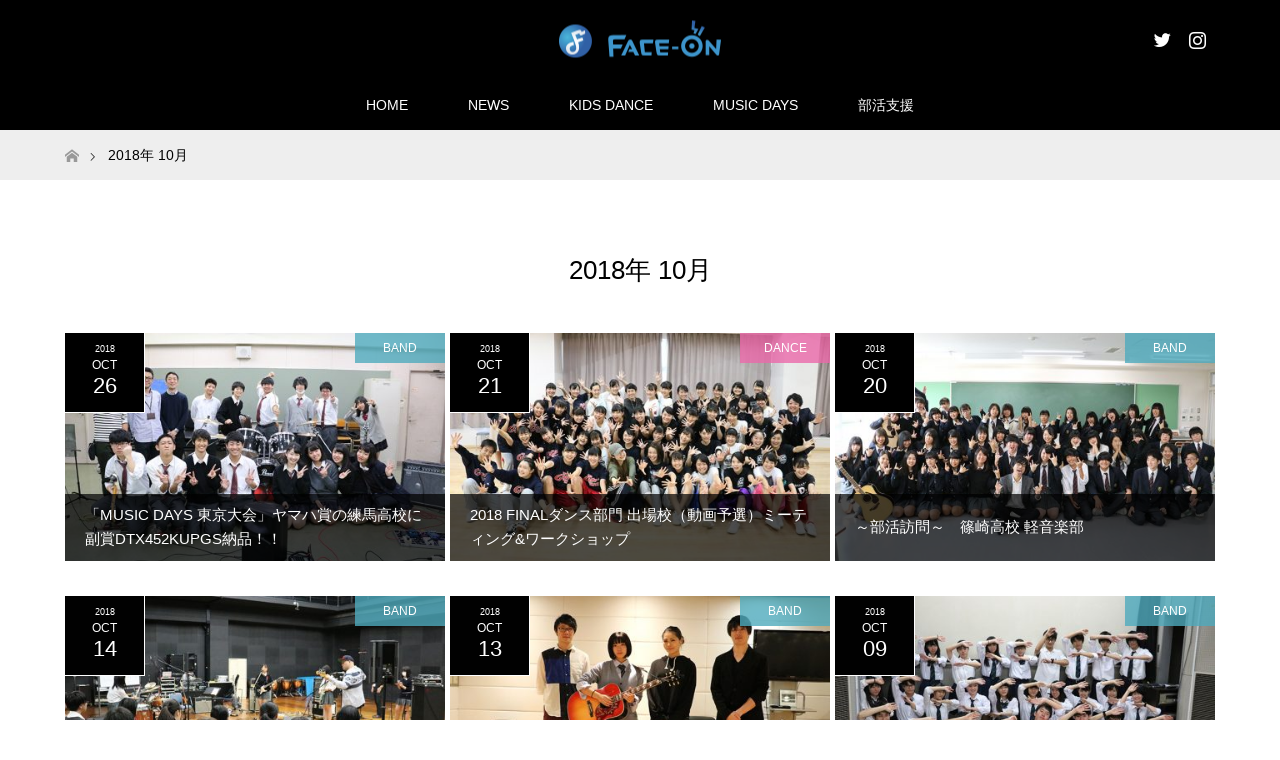

--- FILE ---
content_type: text/html; charset=UTF-8
request_url: https://face-on.co.jp/2018/10/
body_size: 6603
content:
<!DOCTYPE html>
<html class="pc" lang="ja">
<head>
<meta charset="UTF-8">
<!--[if IE]><meta http-equiv="X-UA-Compatible" content="IE=edge"><![endif]-->
<meta name="viewport" content="width=device-width">
<title>2018年 10月の記事一覧</title>
<meta name="description" content="2018年 10月の記事一覧">
<link rel="pingback" href="https://face-on.co.jp/xmlrpc.php">
<link rel="shortcut icon" href="https://face-on.co.jp/wp-content/uploads/tcd-w/favicon.ico.png">
<meta name='robots' content='max-image-preview:large'/>
<link rel='dns-prefetch' href='//s.w.org'/>
<link rel="alternate" type="application/rss+xml" title="FACE-ON &raquo; フィード" href="https://face-on.co.jp/feed/"/>
<link rel="alternate" type="application/rss+xml" title="FACE-ON &raquo; コメントフィード" href="https://face-on.co.jp/comments/feed/"/>
<link rel='stylesheet' id='style-css' href='https://face-on.co.jp/wp-content/themes/MAXX_child/style.css?ver=1.1' type='text/css' media='all'/>
<link rel='stylesheet' id='wp-block-library-css' href='https://face-on.co.jp/wp-includes/css/dist/block-library/style.min.css?ver=5.8.12' type='text/css' media='all'/>
<link rel='stylesheet' id='contact-form-7-css' href='https://face-on.co.jp/wp-content/plugins/contact-form-7/includes/css/styles.css?ver=5.5.6' type='text/css' media='all'/>
<link rel='stylesheet' id='parent-style-css' href='https://face-on.co.jp/wp-content/themes/maxx_tcd043/style.css?ver=5.8.12' type='text/css' media='all'/>
<script type='text/javascript' src='https://face-on.co.jp/wp-includes/js/jquery/jquery.min.js?ver=3.6.0' id='jquery-core-js'></script>
<script type='text/javascript' src='https://face-on.co.jp/wp-includes/js/jquery/jquery-migrate.min.js?ver=3.3.2' id='jquery-migrate-js'></script>
<link rel="https://api.w.org/" href="https://face-on.co.jp/wp-json/"/>
<link rel="stylesheet" href="https://face-on.co.jp/wp-content/themes/maxx_tcd043/css/design-plus.css?ver=1.1">
<link rel="stylesheet" href="https://face-on.co.jp/wp-content/themes/maxx_tcd043/css/sns-botton.css?ver=1.1">

<script src="https://face-on.co.jp/wp-content/themes/maxx_tcd043/js/jquery.easing.1.3.js?ver=1.1"></script>
<script src="https://face-on.co.jp/wp-content/themes/maxx_tcd043/js/jscript_no_responsive.js?ver=1.1"></script>
<script src="https://face-on.co.jp/wp-content/themes/maxx_tcd043/js/comment.js?ver=1.1"></script>

<style type="text/css">
body, input, textarea { font-family: Arial, "Hiragino Kaku Gothic ProN", "ヒラギノ角ゴ ProN W3", "メイリオ", Meiryo, sans-serif; }
.rich_font { font-family: Arial, "Hiragino Kaku Gothic ProN", "ヒラギノ角ゴ ProN W3", "メイリオ", Meiryo, sans-serif; font-weight: normal; }

body { font-size:15px; }

.pc #header .logo { font-size:24px; }
.mobile #header .logo { font-size:18px; }
#footer_logo .logo { font-size:24px; }

#header_images .grid-item .image img, .index_box_list .image img, #index_blog_list li .image img, #post_list li .image img, #related_post li a.image img, .styled_post_list1 .image img, #program_list .program .image img, ul.banner_list1 li .image img, ul.banner_list2 li .image img, .footer_banner .image img, .header_image .image img {
-webkit-transform: scale(1);
-webkit-transition-property: opacity, scale, -webkit-transform;
-webkit-transition: 0.35s;
-moz-transform: scale(1);
-moz-transition-property: opacity, scale, -moz-transform;
-moz-transition: 0.35s;
-ms-transform: scale(1);
-ms-transition-property: opacity, scale, -ms-transform;
-ms-transition: 0.35s;
-o-transform: scale(1);
-o-transition-property: opacity, scale, -o-transform;
-o-transition: 0.35s;
transform: scale(1);
transition-property: opacity, scale, -webkit-transform;
transition: 0.35s;
-webkit-backface-visibility:hidden; backface-visibility:hidden;
}
#header_images .grid-item .image:hover img, .index_box_list .image:hover img, #index_blog_list li .image:hover img, #post_list li .image:hover img, #related_post li a.image:hover img, .styled_post_list1 .image:hover img, #program_list .program .image:hover img, ul.banner_list1 li .image:hover img, ul.banner_list2 li .image:hover img, .footer_banner .image:hover img, .header_image .image:hover img {
 -webkit-transform: scale(1.1); -moz-transform: scale(1.1); -ms-transform: scale(1.1); -o-transform: scale(1.1); transform: scale(1.1);
}
#header_images .grid-item .image:hover, .index_box_list .image:hover, #index_content2 .index_box_list .image:hover, #program_list .program .image:hover, ul.banner_list1 li .image:hover, ul.banner_list2 li .image:hover, .footer_banner .image:hover, .header_image .image:hover {
  background: #000000;
}

#archive_headline { font-size:26px; }
#archive_desc { font-size:15px; }


a:hover, #comment_header ul li a:hover, #header_logo .logo a:hover, #header_social_link li:hover:before, #footer_social_link li:hover:before, #bread_crumb li.home a:hover:before, #bread_crumb li a:hover, #bread_crumb li.last, #bread_crumb li.last a,
.pc #return_top a:hover:before, #footer_top a:hover, .footer_menu li:first-child a, .footer_menu li:only-child a, .side_headline, .color_headline,
#post_list a:hover .title, .styled_post_list1 .date, .program_header .program_category_subtitle
{ color:#000000; }

.pc #header_bottom, .pc #global_menu ul ul a:hover, .pc #global_menu > ul > li.active > a, .pc #global_menu li.current-menu-item > a,
.next_page_link a:hover, .page_navi a:hover, .collapse_category_list li a:hover, .index_archive_link a:hover, .slick-arrow:hover, #header_logo_index .link:hover,
#previous_next_post a:hover, .page_navi span.current, .page_navi p.back a:hover, .mobile #global_menu li a:hover,
#wp-calendar td a:hover, #wp-calendar #prev a:hover, #wp-calendar #next a:hover, .widget_search #search-btn input:hover, .widget_search #searchsubmit:hover, .google_search #searchsubmit:hover, .footer_widget.google_search #searchsubmit:hover,
#submit_comment:hover, #comment_header ul li a:hover, #comment_header ul li.comment_switch_active a, #comment_header #comment_closed p, #post_pagination a:hover, #post_pagination p, #footer_bottom, .footer_banner .image:hover, .mobile .footer_menu a:hover, .mobile #footer_menu_bottom li a:hover,
.program_header .program_category_title, .page_content_header .headline , .page_map_info .button:hover
{ background-color:#000000; }

.pc #header_top, .pc #global_menu ul ul a, .mobile #header, #footer_top, li.date2, #previous_next_post a, .page_navi a,
.collapse_category_list li a, .widget_search #search-btn input, .widget_search #searchsubmit, .google_search #searchsubmit, #post_pagination a,
#header_images .grid-item .image, #program_list li, .program_header, #program_list .program, ul.banner_list1 li, ul.banner_list2, #footer_banners, .mobile #related_post .headline, .mobile #comment_headline, .pc #global_menu > ul > li > a:hover
{ background-color:#000000; }

.pc #header_logo .logo a, #header_social_link li:before, .footer_headline, #footer_top, #footer_top a { color:#FFFFFF; }
#index_content2 .index_box_list .box3_text .image:before { color:#262626; }
#comment_textarea textarea:focus, #guest_info input:focus, #comment_header ul li a:hover, #comment_header ul li.comment_switch_active a, #comment_header #comment_closed p
{ border-color:#000000; }

#comment_header ul li.comment_switch_active a:after, #comment_header #comment_closed p:after
{ border-color:#000000 transparent transparent transparent; }

.pc .header_fix #header, .mobile .header_fix #header { opacity:1; }

.post_content a { color:#444444; }


#site_loader_spinner { border:4px solid rgba(0,0,0,0.2); border-top-color:#000000; }
li.category2 a { background:rgba(0,0,0,0.8); }

#return_top a { background:rgba(0,0,0,0.8); }
#return_top a:hover { background:rgba(0,0,0,0.9); }
.mobile #return_top.bottom a { background:rgba(0,0,0,1) !important; }
.collapse_category_list .children li a { background:rgba(0,0,0,0.8); }
.collapse_category_list .children li a:hover { background:#000000; }

#footer_banner_1 .image .footer_banner_headline { font-size:24px; color:#FFFFFF; }
#footer_banner_1 .image:hover .footer_banner_headline { color:#FFFFFF; }
#footer_banner_1 .image:hover img { opacity:0.5; }
#footer_banner_2 .image .footer_banner_headline { font-size:24px; color:#FFFFFF; }
#footer_banner_2 .image:hover .footer_banner_headline { color:#FFFFFF; }
#footer_banner_2 .image:hover img { opacity:0.5; }
#footer_banner_3 .image .footer_banner_headline { font-size:24px; color:#FFFFFF; }
#footer_banner_3 .image:hover .footer_banner_headline { color:#FFFFFF; }
#footer_banner_3 .image:hover img { opacity:0.5; }

p { line-height:1.6  !important; }
ul.banner_list1 li .image:hover img { opacity:0.7; }

.resp-tabs-list li { font-weight: 600; font-size: 14px; }
.resp-tabs-list li:hover { background: #e1e1e1; }

.tcd-pb-col col2{ line-height:1.1  font-size:10px; } 

a:hover { color:#335ea4; text-decoration:none;  }
.arrow{position: relative; display: inline-block; padding: 0 0 0 26px; color: #000; vertical-align: middle; text-decoration: none; font-size: 18px;  font-weight: 500;  }
.arrow::before,.arrow::after{ position: absolute; top: 0; bottom: 0; left: 0; margin: auto; content: ""; vertical-align: middle; }
.sal4::before{ width: 18px; height: 18px; -webkit-border-radius: 50%; border-radius: 50%; background: #335ea4; }
.sal4::after{left: 7px; box-sizing: border-box; width: 6px; height: 6px; border: 6px solid transparent; border-left: 6px solid #fff;}

.intr1 {transition: 0.6s ;}
.intr1:hover {opacity: 0.6 ;}

.post_content .wp-caption-text  {font-style: normal;}

/* social_bb */
ul#sns_b{ width:300px; overflow:hidden;}
ul#sns_b li{ float:left; height:55px; display:block;}
ul#sns_b li a { display: block; overflow: hidden; height: 0px; background-image: url(https://face-on.co.jp/wp-content/uploads/2017/04/social_bb.jpg); padding-top:55px;}
  #social_bb1 a { width:71px; background-position:0     0;}
  #social_bb2 a { width:68px; background-position:-71px 0;}
  #social_bb3 a { width:70px; background-position:-139px 0;}
  #social_bb4 a { width:91px; background-position:-209px 0;}
  #social_bb1 a:hover  { width:71px; background-position:0     -55px;}
  #social_bb2 a:hover  { width:68px; background-position:-71px -55px;}
  #social_bb3 a:hover  { width:70px; background-position:-139px -55px;}
  #social_bb4 a:hover  { width:91px; background-position:-209px -55px;}

/* musicdays P1 */
.buttonk_e18md { display: inline-block; width: 250px; height: 50px; vertical-align:middle; line-height: 50px; outline: none; font-size: 18px ;font-weight: 600;}
.buttonk_e18md::before,
.buttonk_e18kmd::after { position: absolute; z-index: -1; display: block; content: '';}
.buttonk_e18md,
.buttonk_e18md::before,
.buttonk_e18md::after { -webkit-box-sizing: border-box; -moz-box-sizing: border-box; box-sizing: border-box; -webkit-transition: all .3s; transition: all .3s;}
.buttonk_e18md { border: 1px solid #000; color: #000;}
.buttonk_e18md:hover { background-color: #b21f25; color: #fff;}

img.youtR { vertical-align: bottom; }

.program_header .program_category_title { display:block; float:left; margin:0 20px 0 0; padding:0 20px; line-height:55px; background:#335EA4; color:#fff; font-size:22px; font-weight:500; }
.program_header .program_category_subtitle { display:block; margin:0; padding:0; height:100%; color:#ffffff; font-size:22px; font-weight:500; line-height:1.2; position:relative; }

/*formbtnb02*/
.formbtnb02{
display: block;
padding:15px 0px 15px;
width:75%;
text-align:center;
background:#233A7A;
border:2px solid #233A7A;
color:#fff;
font-size:19px;
font-weight:bold;
border-radius:4px;
margin:25px auto 0;
}
.formbtnb02:hover{
background:#fff;
color:#233A7A;
border:2px solid #233A7A;
}

/*formbtnb03*/
.formbtnb03{
display: block;
padding:20px 10px 20px;
width:75%;
text-align:center;
background:#fff;
color:#233A7A;
border:2px solid #233A7A;
font-size:16px;
border-radius:4px;
margin:25px auto 0;
}
.formbtnb03:hover{
background:#233A7A;
color:#fff;
border:2px solid #233A7A;
}


/*formbtnb10*/
.formbtnb10{
display: block;
padding:15px 0px 15px;
width:75%;
text-align:center;
background:#ac1e23;
border:2px solid #ac1e23;
color:#fff;
font-size:18px;
font-weight:bold;
border-radius:4px;
margin:20px auto 0;
}
.formbtnb10:hover{
background:#fff;
color:#ac1e23;
border:2px solid #ac1e23;
}
</style>


</head>
<body id="body" class="archive date">


 <div id="header">
  <div id="header_top">
   <div id="header_top_inner" class="header_inner">
    <div id="header_logo">
     <div id="logo_image">
 <h1 class="logo">
  <a href="https://face-on.co.jp/" title="FACE-ON" data-label="FACE-ON"><img class="h_logo" src="https://face-on.co.jp/wp-content/uploads/2017/02/logo.png?1768283296" alt="FACE-ON" title="FACE-ON"/></a>
 </h1>
</div>
    </div>

        <!-- social button -->
    <ul class="clearfix" id="header_social_link">
          <li class="twitter"><a href="https://twitter.com/FACE_ON_staff" target="_blank">Twitter</a></li>
                    <li class="insta"><a href="https://www.instagram.com/musicdays_official/" target="_blank">Instagram</a></li>
              </ul>
    
   </div>
  </div><!-- END #header_top -->

    <div id="header_bottom">
   <div id="header_bottom_inner" class="header_inner">
    <a href="#" class="menu_button"><span>menu</span></a>
    <div id="global_menu">
     <ul id="menu-menu1" class="menu"><li id="menu-item-71" class="menu-item menu-item-type-custom menu-item-object-custom menu-item-home menu-item-71"><a href="https://face-on.co.jp/">HOME</a></li>
<li id="menu-item-97" class="menu-item menu-item-type-post_type menu-item-object-page menu-item-97"><a href="https://face-on.co.jp/news/">NEWS</a></li>
<li id="menu-item-389" class="menu-item menu-item-type-post_type menu-item-object-page menu-item-has-children menu-item-389"><a href="https://face-on.co.jp/kidsdance/">KIDS DANCE</a>
<ul class="sub-menu">
	<li id="menu-item-6666" class="menu-item menu-item-type-post_type menu-item-object-page menu-item-6666"><a href="https://face-on.co.jp/kidsdance/kidsdancefesta2019/">キッズダンス フェスタ</a></li>
	<li id="menu-item-2297" class="menu-item menu-item-type-custom menu-item-object-custom menu-item-2297"><a href="https://face-on.co.jp/kidsdance/">キッズダンスフェスタ★フォトギャラリー</a></li>
	<li id="menu-item-9368" class="menu-item menu-item-type-custom menu-item-object-custom menu-item-9368"><a href="https://face-on.co.jp/kids/">過去のキッズダンス</a></li>
</ul>
</li>
<li id="menu-item-241" class="menu-item menu-item-type-custom menu-item-object-custom menu-item-241"><a href="https://musicdays.jp/">MUSIC DAYS</a></li>
<li id="menu-item-478" class="menu-item menu-item-type-custom menu-item-object-custom menu-item-has-children menu-item-478"><a href="https://musicdays.jp/bukatsu/">部活支援</a>
<ul class="sub-menu">
	<li id="menu-item-10468" class="menu-item menu-item-type-custom menu-item-object-custom menu-item-10468"><a href="https://musicdays.jp/category/band/">軽音楽部</a></li>
	<li id="menu-item-10469" class="menu-item menu-item-type-custom menu-item-object-custom menu-item-10469"><a href="https://musicdays.jp/category/dance/">ダンス部</a></li>
</ul>
</li>
</ul>    </div>
   </div>
  </div><!-- END #header_bottom -->
  
 </div><!-- END #header -->

 <div id="main_contents" class="clearfix">


<div id="bread_crumb">

<ul class="clearfix" itemscope itemtype="http://schema.org/BreadcrumbList">
 <li itemprop="itemListElement" itemscope itemtype="http://schema.org/ListItem" class="home"><a itemprop="item" href="https://face-on.co.jp/"><span itemprop="name">ホーム</span></a><meta itemprop="position" content="1"/></li>

 <li itemprop="itemListElement" itemscope itemtype="http://schema.org/ListItem" class="last"><span itemprop="name">2018年 10月</span><meta itemprop="position" content="2"/></li>

</ul>
</div>

<div id="main_col">

 <div id="archive_header">

  <h2 id="archive_headline" class="rich_font color_headline">2018年 10月 </h2>

 
 </div><!-- END #archive_header -->

  <ol class="clearfix" id="post_list">
    <li class="clearfix">
   <a class="image" href="https://face-on.co.jp/2018/10/26/bcs1026/" title="「MUSIC DAYS 東京大会」ヤマハ賞の練馬高校に副賞DTX452KUPGS納品！！">
     <img width="456" height="276" src="https://face-on.co.jp/wp-content/uploads/2018/10/B20181026-0-456x276.jpg" class="attachment-size2 size-size2 wp-post-image" alt="" loading="lazy"/>     <h3 class="title" href="https://face-on.co.jp/2018/10/26/bcs1026/"><span>「MUSIC DAYS 東京大会」ヤマハ賞の練馬高校に副賞DTX452KUPGS納品！！</span></h3>
   </a>
      <ul class="meta clearfix">
    <li class="date date2"><time class="entry-date updated" datetime="2018-10-29T14:08:12+09:00"><span class="entry-date-year">2018</span><span class="entry-date-month">Oct</span><span class="entry-date-day">26</span></time></li>    <li class="category category2"><a href="https://face-on.co.jp/category/band/" style="background-color:rgba(79,171,189,0.8);">BAND</a></li>   </ul>
     </li>
    <li class="clearfix">
   <a class="image" href="https://face-on.co.jp/2018/10/21/dcs1021/" title="2018 FINALダンス部門 出場校（動画予選）ミーティング&#038;ワークショップ">
     <img width="456" height="276" src="https://face-on.co.jp/wp-content/uploads/2018/10/D20181021-0-456x276.jpg" class="attachment-size2 size-size2 wp-post-image" alt="" loading="lazy"/>     <h3 class="title" href="https://face-on.co.jp/2018/10/21/dcs1021/"><span>2018 FINALダンス部門 出場校（動画予選）ミーティング&#038;ワークショップ</span></h3>
   </a>
      <ul class="meta clearfix">
    <li class="date date2"><time class="entry-date updated" datetime="2018-10-29T13:55:28+09:00"><span class="entry-date-year">2018</span><span class="entry-date-month">Oct</span><span class="entry-date-day">21</span></time></li>    <li class="category category2"><a href="https://face-on.co.jp/category/dance/" style="background-color:rgba(236,106,171,0.8);">DANCE</a></li>   </ul>
     </li>
    <li class="clearfix">
   <a class="image" href="https://face-on.co.jp/2018/10/20/bcs1020/" title="～部活訪問～　篠崎高校 軽音楽部">
     <img width="456" height="276" src="https://face-on.co.jp/wp-content/uploads/2018/10/B20181020-0-456x276.jpg" class="attachment-size2 size-size2 wp-post-image" alt="" loading="lazy"/>     <h3 class="title" href="https://face-on.co.jp/2018/10/20/bcs1020/"><span>～部活訪問～　篠崎高校 軽音楽部</span></h3>
   </a>
      <ul class="meta clearfix">
    <li class="date date2"><time class="entry-date updated" datetime="2018-10-29T14:25:56+09:00"><span class="entry-date-year">2018</span><span class="entry-date-month">Oct</span><span class="entry-date-day">20</span></time></li>    <li class="category category2"><a href="https://face-on.co.jp/category/band/" style="background-color:rgba(79,171,189,0.8);">BAND</a></li>   </ul>
     </li>
    <li class="clearfix animation_element">
   <a class="image" href="https://face-on.co.jp/2018/10/14/bcs1014/" title="【益田トッシュ】合同ワークショップ開催">
     <img width="456" height="276" src="https://face-on.co.jp/wp-content/uploads/2018/10/B2018.10.14-0-456x276.jpg" class="attachment-size2 size-size2 wp-post-image" alt="" loading="lazy"/>     <h3 class="title" href="https://face-on.co.jp/2018/10/14/bcs1014/"><span>【益田トッシュ】合同ワークショップ開催</span></h3>
   </a>
      <ul class="meta clearfix">
    <li class="date date2"><time class="entry-date updated" datetime="2018-10-29T12:50:39+09:00"><span class="entry-date-year">2018</span><span class="entry-date-month">Oct</span><span class="entry-date-day">14</span></time></li>    <li class="category category2"><a href="https://face-on.co.jp/category/band/" style="background-color:rgba(79,171,189,0.8);">BAND</a></li>   </ul>
     </li>
    <li class="clearfix animation_element">
   <a class="image" href="https://face-on.co.jp/2018/10/13/avex-k/" title="MUSIC DAYS 北埼玉大会【avex賞】ヴォーカルレッスン１回目">
     <img width="456" height="276" src="https://face-on.co.jp/wp-content/uploads/2018/10/B20181013-0-456x276.jpg" class="attachment-size2 size-size2 wp-post-image" alt="" loading="lazy"/>     <h3 class="title" href="https://face-on.co.jp/2018/10/13/avex-k/"><span>MUSIC DAYS 北埼玉大会【avex賞】ヴォーカルレッスン１回目</span></h3>
   </a>
      <ul class="meta clearfix">
    <li class="date date2"><time class="entry-date updated" datetime="2018-10-29T12:29:23+09:00"><span class="entry-date-year">2018</span><span class="entry-date-month">Oct</span><span class="entry-date-day">13</span></time></li>    <li class="category category2"><a href="https://face-on.co.jp/category/band/" style="background-color:rgba(79,171,189,0.8);">BAND</a></li>   </ul>
     </li>
    <li class="clearfix animation_element">
   <a class="image" href="https://face-on.co.jp/2018/10/09/bcs1009/" title="～部活訪問～　上溝南高校 軽音楽部">
     <img width="456" height="276" src="https://face-on.co.jp/wp-content/uploads/2018/10/181009bcs-456x276.jpg" class="attachment-size2 size-size2 wp-post-image" alt="" loading="lazy"/>     <h3 class="title" href="https://face-on.co.jp/2018/10/09/bcs1009/"><span>～部活訪問～　上溝南高校 軽音楽部</span></h3>
   </a>
      <ul class="meta clearfix">
    <li class="date date2"><time class="entry-date updated" datetime="2018-10-11T12:24:51+09:00"><span class="entry-date-year">2018</span><span class="entry-date-month">Oct</span><span class="entry-date-day">09</span></time></li>    <li class="category category2"><a href="https://face-on.co.jp/category/band/" style="background-color:rgba(79,171,189,0.8);">BAND</a></li>   </ul>
     </li>
    <li class="clearfix animation_element">
   <a class="image" href="https://face-on.co.jp/2018/10/06/bcs1006/" title="【益田トッシュ】合同ワークショップ開催">
     <img width="456" height="276" src="https://face-on.co.jp/wp-content/uploads/2018/10/181003_2bcs-456x276.jpg" class="attachment-size2 size-size2 wp-post-image" alt="" loading="lazy"/>     <h3 class="title" href="https://face-on.co.jp/2018/10/06/bcs1006/"><span>【益田トッシュ】合同ワークショップ開催</span></h3>
   </a>
      <ul class="meta clearfix">
    <li class="date date2"><time class="entry-date updated" datetime="2018-10-29T12:33:52+09:00"><span class="entry-date-year">2018</span><span class="entry-date-month">Oct</span><span class="entry-date-day">06</span></time></li>    <li class="category category2"><a href="https://face-on.co.jp/category/band/" style="background-color:rgba(79,171,189,0.8);">BAND</a></li>   </ul>
     </li>
    <li class="clearfix animation_element">
   <a class="image" href="https://face-on.co.jp/2018/10/06/musicdays2018sgm-tosh/" title="MUSIC DAYS 相模原･町田大会 【益田トッシュ賞】即席女子WS">
     <img width="456" height="276" src="https://face-on.co.jp/wp-content/uploads/2018/10/181003bcs-456x276.jpg" class="attachment-size2 size-size2 wp-post-image" alt="" loading="lazy"/>     <h3 class="title" href="https://face-on.co.jp/2018/10/06/musicdays2018sgm-tosh/"><span>MUSIC DAYS 相模原･町田大会 【益田トッシュ賞】即席女子WS</span></h3>
   </a>
      <ul class="meta clearfix">
    <li class="date date2"><time class="entry-date updated" datetime="2018-10-29T12:34:20+09:00"><span class="entry-date-year">2018</span><span class="entry-date-month">Oct</span><span class="entry-date-day">06</span></time></li>    <li class="category category2"><a href="https://face-on.co.jp/category/band/" style="background-color:rgba(79,171,189,0.8);">BAND</a></li>   </ul>
     </li>
   </ol><!-- END #post_list -->
 
 <div class="page_navi clearfix">
<p class="back"><a href="https://face-on.co.jp/">トップページに戻る</a></p>
</div>

</div><!-- END #main_col -->


 </div><!-- END #main_contents -->

 <div id="footer_banners">
  <div id="footer_banners_inner">
<div id="footer_banner_1" class="footer_banner no_image"><a class="image" href="https://face-on.co.jp/musicdays/"><div class="caption"><div class="footer_banner_headline">MUSIC DAYS 2018</div></div></a></div>
<div id="footer_banner_2" class="footer_banner no_image"><a class="image" href="https://face-on.net/"><div class="caption"><div class="footer_banner_headline">　　　Photo Gallery</div></div></a></div>
<div id="footer_banner_3" class="footer_banner no_image"><a class="image" href="https://face-on.co.jp/bukatu/"><div class="caption"><div class="footer_banner_headline">MUSIC DAYS 部活動支援</div></div></a></div>

  </div><!-- END #footer_banner_inner -->
 </div><!-- END #footer_banner -->

 <div id="return_top">
  <a href="#body"><span>PAGE TOP</span></a>
 </div><!-- END #return_top -->

 <div id="footer_top">
  <div id="footer_top_inner">

      
   <div id="footer_widget">
    <div class="widget footer_widget widget_nav_menu" id="nav_menu-3">
<div class="menu-footer1-container"><ul id="menu-footer1" class="menu"><li id="menu-item-2757" class="menu-item menu-item-type-custom menu-item-object-custom menu-item-home menu-item-2757"><a href="https://face-on.co.jp/">ホーム</a></li>
</ul></div></div>
<div class="widget footer_widget widget_nav_menu" id="nav_menu-5">
<div class="menu-footer2-container"><ul id="menu-footer2" class="menu"><li id="menu-item-2756" class="menu-item menu-item-type-post_type menu-item-object-page menu-item-2756"><a href="https://face-on.co.jp/corporate/">会社概要</a></li>
</ul></div></div>
<div class="widget footer_widget widget_nav_menu" id="nav_menu-7">
<div class="menu-footer4-container"><ul id="menu-footer4" class="menu"><li id="menu-item-2758" class="menu-item menu-item-type-custom menu-item-object-custom menu-item-2758"><a href="https://face-on.co.jp/contact/">お問い合せ</a></li>
</ul></div></div>
<div class="widget footer_widget widget_nav_menu" id="nav_menu-6">
<div class="menu-footer3-container"><ul id="menu-footer3" class="menu"><li id="menu-item-2755" class="menu-item menu-item-type-post_type menu-item-object-page menu-item-2755"><a href="https://face-on.co.jp/privacy/">プライバシーポリシー</a></li>
</ul></div></div>
   </div>

      
   <!-- footer logo -->
   <div id="footer_logo">
    <div class="logo_area">
 <p class="logo"><a href="https://face-on.co.jp/" title="FACE-ON"><img class="f_logo" src="https://face-on.co.jp/wp-content/uploads/2017/02/FACE-ON_logow.png?1768283296" alt="FACE-ON" title="FACE-ON"/></a></p>
</div>
   </div>

      <p id="footer_address">
    <span class="mr10">株式会社フェイスオン</span>    〒107-0062 東京都港区南青山2-2-15-609    <span class="ml10">TEL.03-6804-2044</span>   </p>
   
      <!-- social button -->
   <ul class="clearfix" id="footer_social_link">
        <li class="twitter"><a href="https://twitter.com/FACE_ON_staff" target="_blank">Twitter</a></li>
                <li class="insta"><a href="https://www.instagram.com/musicdays_official/" target="_blank">Instagram</a></li>
           </ul>
   
  </div><!-- END #footer_top_inner -->
 </div><!-- END #footer_top -->

 <div id="footer_bottom">
  <div id="footer_bottom_inner" class="clearfix">

   <p id="copyright">Copyright &copy;&nbsp; <a href="https://face-on.co.jp/">FACE-ON</a></p>

  </div><!-- END #footer_bottom_inner -->
 </div><!-- END #footer_bottom -->



<script>jQuery(document).ready(function($){if($('.animation_element').size()){$(window).on('load scroll resize',function(){$('.animation_element:not(.active)').each(function(){var setThis=$(this);var elmTop=setThis.offset().top;var elmHeight=setThis.height();var scrTop=$(window).scrollTop();var winHeight=$(window).height();if(scrTop>elmTop-winHeight){setThis.addClass('active');}});}).trigger('resize');}});</script>


<script type='text/javascript' src='https://face-on.co.jp/wp-includes/js/dist/vendor/regenerator-runtime.min.js?ver=0.13.7' id='regenerator-runtime-js'></script>
<script type='text/javascript' src='https://face-on.co.jp/wp-includes/js/dist/vendor/wp-polyfill.min.js?ver=3.15.0' id='wp-polyfill-js'></script>
<script type='text/javascript' id='contact-form-7-js-extra'>//<![CDATA[
var wpcf7={"api":{"root":"https:\/\/face-on.co.jp\/wp-json\/","namespace":"contact-form-7\/v1"}};
//]]></script>
<script type='text/javascript' src='https://face-on.co.jp/wp-content/plugins/contact-form-7/includes/js/index.js?ver=5.5.6' id='contact-form-7-js'></script>
<script type='text/javascript' src='https://face-on.co.jp/wp-includes/js/wp-embed.min.js?ver=5.8.12' id='wp-embed-js'></script>
</body>
</html>


--- FILE ---
content_type: text/css
request_url: https://face-on.co.jp/wp-content/themes/MAXX_child/style.css?ver=1.1
body_size: 24
content:
/*
Theme Name:MAXX_child
Template:maxx_tcd043
Version:1.1
*/

ul.banner_list1 li .image:hover img { opacity:1; }